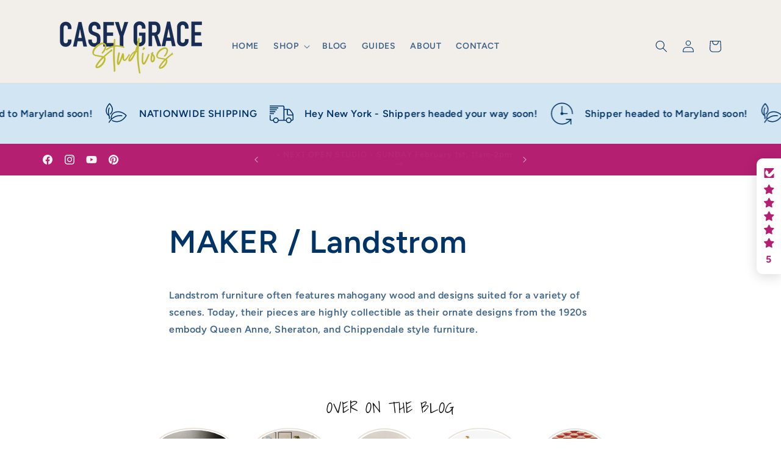

--- FILE ---
content_type: image/svg+xml
request_url: https://judgeme-public-images.imgix.net/judgeme/medals-mono-2025-rebranding/ver_rev/bronze.svg?auto=format
body_size: 7004
content:
<?xml version="1.0" encoding="utf-8"?>
<svg xmlns="http://www.w3.org/2000/svg" width="108" height="108" viewBox="0 0 108 108" fill="none">
<g clip-path="url(#clip0_2119_2632)">
<path d="M11.726 48.5528C10.8905 49.1629 10.1449 49.926 9.5176 50.8129C9.01154 51.6183 8.5924 52.4932 8.26965 53.4181C8.1539 52.3937 7.96717 51.382 7.71128 50.3928C7.45006 49.1187 7.02558 47.8979 6.45215 46.7715C5.81365 45.4765 4.9593 44.3438 3.93948 43.4401C3.3781 42.9625 2.75258 42.5972 2.08849 42.3589C2.04103 42.652 1.97123 43.1437 1.91539 43.7722C1.88322 44.5327 1.90282 45.295 1.97402 46.0518C2.14153 47.7745 2.45422 49.7675 3.54583 51.5065C5.14556 54.1671 7.06915 54.7631 8.0128 54.978C8.02811 55.5234 7.99443 56.0691 7.91229 56.6063C9.02903 56.5021 11.243 55.9028 13.5546 53.9587C14.2261 53.3934 14.843 52.7448 15.3945 52.0243C15.9001 51.4623 16.3616 50.8487 16.7736 50.1909C17.0803 49.6992 17.3529 49.1797 17.5889 48.6375C17.7674 48.3228 17.9305 47.9967 18.0774 47.6605C17.3048 47.4072 16.5068 47.2747 15.7043 47.2665C15.064 47.2611 14.4252 47.3408 13.8003 47.5042C13.0674 47.7295 12.368 48.083 11.726 48.5528Z" fill="black"/>
<path d="M14.7296 38.2165C13.8212 38.5306 12.9763 39.0545 12.2448 39.7569C11.5848 40.3625 10.9863 41.0542 10.4609 41.8183C10.5999 40.8392 10.6597 39.847 10.6395 38.8548C10.5893 37.5827 10.4265 36.3201 10.1537 35.087C9.36924 31.7034 7.50707 30.1208 6.92358 29.7495C6.54277 30.857 6.25661 32.0056 6.06927 33.1787C5.80439 35.0326 5.93577 36.9342 6.45175 38.7148C6.80534 39.9363 7.42147 41.0317 8.24133 41.8964C8.75376 42.4453 9.33691 42.897 9.96949 43.2349C9.89557 43.7625 9.74448 44.2714 9.52279 44.7394C11.493 45.0683 13.5028 44.7468 15.3243 43.8113C16.7245 43.2029 18.0171 42.3 19.1379 41.1474C19.801 40.5651 20.3969 39.8854 20.9108 39.1251C19.9871 38.4927 18.9628 38.0861 17.9002 37.9299C16.8376 37.7737 15.7589 37.8712 14.7296 38.2165Z" fill="black"/>
<path d="M19.836 29.0561C18.9135 29.1353 18.0078 29.3859 17.153 29.7985C16.4127 30.1746 15.7241 30.6761 15.1094 31.2868C15.3948 30.3779 15.6344 29.4504 15.8269 28.509C16.0898 27.3199 16.1981 26.0915 16.148 24.8649C16.1076 23.4653 15.8226 22.0901 15.3104 20.8235C15.0219 20.1389 14.6379 19.5149 14.1741 18.9771C13.5543 19.7716 11.5917 23.3571 11.9407 27.2487C12.2589 30.2805 13.6158 31.8078 14.3137 32.4591C14.111 32.9173 13.8637 33.3468 13.5767 33.739C15.3784 34.5879 17.3425 34.8567 19.2637 34.5173C20.0404 34.3769 20.8054 34.159 21.5502 33.866C22.1858 33.6526 22.8034 33.3725 23.3956 33.029C23.9205 32.7327 24.3253 32.4005 24.6827 32.153C25.04 31.9055 25.308 31.7036 25.4616 31.5799C24.9155 30.9725 24.3012 30.4544 23.6357 30.0395C22.4763 29.2933 21.1572 28.9519 19.836 29.0561Z" fill="black"/>
<path d="M26.6872 21.5693C26.2277 21.4597 25.7603 21.4008 25.2913 21.3934C24.8641 21.4099 24.4386 21.4632 24.0182 21.553C23.2517 21.7263 22.503 21.9937 21.7847 22.3509C22.2734 21.6134 22.6953 20.8189 23.0438 19.9801C23.2542 19.4591 23.4406 18.9254 23.6022 18.3811C23.7989 17.8124 23.954 17.2252 24.0657 16.6259C24.6882 13.3856 23.7306 11.1321 23.3789 10.5361C22.7032 11.2233 20.0566 13.8806 19.649 17.7005C19.5087 18.6669 19.5394 19.6566 19.7391 20.6086C19.9388 21.5607 20.3034 22.455 20.8104 23.2367C20.552 23.6382 20.2366 23.9851 19.8779 24.2625C21.3826 25.5646 23.1678 26.3538 25.0344 26.542C26.743 26.8156 28.1055 26.516 29.2222 26.2783C29.9934 26.1204 30.744 25.8479 31.4557 25.4674C30.9286 24.4748 30.2342 23.6175 29.4145 22.9474C28.5948 22.2773 27.6669 21.8085 26.6872 21.5693Z" fill="black"/>
<path d="M34.8982 16.2416C34.1059 15.8381 33.2632 15.5852 32.4023 15.4926C32.0057 15.4405 31.6061 15.4253 31.2074 15.447C30.8361 15.4926 30.4787 15.5577 30.1437 15.6359C30.381 15.3949 30.6462 15.1083 30.9198 14.7729C31.1934 14.4375 31.5033 14.1216 31.7993 13.7406C32.4688 12.8826 33.024 11.9122 33.4465 10.8618C34.0272 9.354 34.2673 8.15885 34.284 7.11024C34.299 6.3951 34.2122 5.68202 34.0272 5C33.2231 5.32565 30.2889 7.31215 29.0744 10.6338C28.4412 12.4141 28.4352 14.4138 29.0577 16.1993C28.7216 16.4921 28.3434 16.7126 27.9409 16.8506C29.0867 18.5094 30.6081 19.7606 32.3325 20.4621C33.815 21.0287 35.2528 21.3837 36.336 21.3739C37.4193 21.3641 38.2652 21.2925 38.617 21.2306C38.3946 20.4493 38.0829 19.7066 37.6901 19.0227C37.005 17.805 36.0365 16.8403 34.8982 16.2416Z" fill="black"/>
<path d="M96.249 48.5042C97.0858 49.1107 97.8333 49.8706 98.4629 50.7545C98.9718 51.5589 99.3929 52.434 99.7165 53.3597C99.8272 52.3349 100.008 51.3221 100.258 50.3311C100.515 49.0489 100.937 47.8193 101.509 46.6838C102.146 45.3852 103.001 44.2491 104.022 43.3426C104.582 42.8613 105.208 42.4936 105.873 42.2549C105.917 42.548 105.99 43.0365 106.048 43.6682C106.083 44.4285 106.065 45.1908 105.995 45.9478C105.833 47.6705 105.526 49.6635 104.44 51.4058C102.846 54.0761 100.925 54.6786 99.9733 54.8968C99.9599 55.4424 99.9954 55.9881 100.079 56.5251C98.9627 56.4274 96.7487 55.8347 94.4287 53.897C93.7564 53.3342 93.1378 52.6889 92.5833 51.9724C92.0777 51.4117 91.6153 50.8004 91.2013 50.1455C90.8939 49.6553 90.6195 49.1382 90.3805 48.5986C90.1404 48.172 89.9813 47.8333 89.8892 47.6217C90.6615 47.3656 91.4594 47.2298 92.2622 47.2179C92.9033 47.2101 93.5431 47.2877 94.1691 47.4491C94.9047 47.6741 95.6062 48.03 96.249 48.5042Z" fill="black"/>
<path d="M93.2199 38.1872C94.1297 38.4962 94.9761 39.0181 95.7074 39.7211C96.3703 40.3226 96.9717 41.0109 97.4998 41.7727C97.3576 40.795 97.2949 39.8039 97.3127 38.8125C97.3575 37.5385 97.5166 36.2735 97.7873 35.0382C98.5607 31.6318 100.417 30.0524 101.001 29.6812C101.385 30.786 101.675 31.9324 101.866 33.1038C102.139 34.9628 102.012 36.8715 101.498 38.6594C101.149 39.8822 100.536 40.98 99.7193 41.8476C99.2086 42.3986 98.6274 42.8534 97.9967 43.1958C98.0708 43.7228 98.2229 44.2308 98.4462 44.6971C96.477 45.0333 94.4663 44.7197 92.642 43.7918C91.24 43.1903 89.9446 42.2941 88.8199 41.1474C88.1551 40.569 87.5573 39.8926 87.0415 39.1349C87.9623 38.4963 88.985 38.0829 90.0471 37.92C91.1093 37.7571 92.1888 37.848 93.2199 38.1872Z" fill="black"/>
<path d="M88.0885 29.0367C89.0114 29.1131 89.918 29.3604 90.7742 29.7694C91.5141 30.1422 92.2027 30.6404 92.8179 31.2479C92.5308 30.3402 92.2894 29.4138 92.0948 28.4733C91.8278 27.2805 91.7158 26.0478 91.7625 24.8162C91.7975 23.4166 92.0778 22.0401 92.5861 20.7716C92.8674 20.0867 93.2449 19.4615 93.7029 18.9219C94.3255 19.7132 96.2993 23.2889 95.9671 27.1837C95.66 30.2156 94.3087 31.7429 93.6108 32.3942C93.8197 32.8567 94.0725 33.2904 94.3646 33.687C92.5636 34.5474 90.5975 34.8275 88.672 34.4979C87.8943 34.3578 87.1283 34.1399 86.3827 33.8466C85.7465 33.6362 85.128 33.3594 84.5344 33.0195C84.0068 32.7231 83.602 32.3909 83.2446 32.1467C82.8873 31.9025 82.6164 31.7006 82.4629 31.5768C83.0086 30.9685 83.6217 30.4482 84.286 30.0299C85.4454 29.2799 86.7655 28.935 88.0885 29.0367Z" fill="black"/>
<path d="M81.2152 21.5791C81.6743 21.4656 82.1418 21.4045 82.6111 21.3967C83.0383 21.4102 83.464 21.4624 83.8842 21.553C84.6574 21.72 85.4128 21.9843 86.1372 22.3411C85.6406 21.6078 85.2102 20.8166 84.853 19.9801C84.6426 19.4602 84.4562 18.9275 84.2946 18.3844C84.095 17.8159 83.9372 17.2287 83.8228 16.6291C83.1974 13.3856 84.1466 11.1321 84.49 10.5361C85.1684 11.2233 87.8235 13.8676 88.2423 17.7005C88.3857 18.6649 88.3589 19.6534 88.1636 20.6053C87.9682 21.5572 87.6083 22.4526 87.106 23.2367C87.3648 23.637 87.6812 23.9819 88.0413 24.2559C86.5388 25.5561 84.7568 26.3451 82.8931 26.5355C81.1845 26.8156 79.8221 26.5355 78.7053 26.288C77.9286 26.1363 77.1721 25.867 76.4551 25.4869C76.9803 24.4935 77.673 23.6348 78.4912 22.9631C79.3095 22.2913 80.2362 21.8205 81.2152 21.5791Z" fill="black"/>
<path d="M72.9816 16.2805C73.7719 15.8751 74.6125 15.619 75.4719 15.5217C75.8694 15.4687 76.2699 15.4523 76.6696 15.4729C77.0409 15.5152 77.3983 15.5803 77.7333 15.6585C77.4932 15.4175 77.2308 15.1309 76.9544 14.7988C76.678 14.4666 76.3681 14.1475 76.0722 13.7697C75.4034 12.9134 74.8482 11.9453 74.425 10.8974C73.8415 9.3929 73.5874 8.19775 73.5874 7.14588C73.5675 6.43163 73.6496 5.7185 73.8303 5.03564C74.6455 5.3613 77.5742 7.33476 78.797 10.6532C79.4356 12.4309 79.4476 14.4306 78.8305 16.2186C79.1666 16.5114 79.5448 16.732 79.9472 16.8699C78.806 18.5345 77.2874 19.7925 75.564 20.501C74.0844 21.0741 72.6465 21.4323 71.5661 21.4258C70.4857 21.4193 69.6369 21.3509 69.2852 21.2923C69.509 20.5101 69.8217 19.7664 70.2148 19.0811C70.8897 17.8594 71.8496 16.8878 72.9816 16.2805Z" fill="black"/>
<path fill-rule="evenodd" clip-rule="evenodd" d="M25.0002 97.168C23.8637 96.2162 22.7648 95.1941 21.7086 94.1039C14.2268 86.3811 9.39211 75.7625 8.09661 64.2074C7.4038 58.2985 7.68046 52.2899 8.91183 46.5016C10.7608 37.7984 14.6477 29.8662 20.1384 23.5911C25.629 17.3159 32.5072 12.9449 40.0047 10.9662C40.0713 10.9453 40.1409 10.9404 40.2092 10.9518C40.2776 10.9631 40.3432 10.9905 40.4022 11.0322C40.4612 11.074 40.5123 11.1293 40.5525 11.1947C40.5927 11.2601 40.6211 11.3344 40.636 11.413C40.6509 11.4916 40.652 11.5729 40.6393 11.652C40.6265 11.7311 40.6001 11.8064 40.5618 11.8733C40.5234 11.9402 40.4738 11.9973 40.4159 12.0412C40.3581 12.0851 40.2932 12.1149 40.2252 12.1288C32.912 14.0595 26.2029 18.3234 20.8469 24.4443C15.4909 30.5652 11.699 38.3023 9.89456 46.7914C8.69561 52.4342 8.42749 58.2915 9.10447 64.0511C10.4096 75.6703 15.3794 86.3054 23.0442 93.881C23.6805 94.5124 24.333 95.1193 25.0002 95.701V97.168ZM83.0002 97.2748C84.1604 96.3041 85.2814 95.2602 86.3577 94.1454C93.8455 86.3903 98.6691 75.7318 99.9346 64.1453C100.612 58.2339 100.318 52.2261 99.0691 46.4428C97.1943 37.7461 93.2839 29.8285 87.7746 23.5742C82.2653 17.3198 75.374 12.9749 67.8702 11.0246C67.7413 11.0005 67.6094 11.0349 67.5015 11.1206C67.3937 11.2064 67.3181 11.3371 67.2902 11.4858C67.2623 11.6346 67.2843 11.7901 67.3517 11.9206C67.4191 12.051 67.5267 12.1464 67.6524 12.1872C74.972 14.0891 81.6941 18.3273 87.0679 24.4282C92.4417 30.5291 96.2556 38.2526 98.0836 46.7359C99.2978 52.3752 99.582 58.2324 98.9212 63.9955C97.6494 75.6206 92.7093 86.2756 85.0652 93.8808C84.3947 94.55 83.7058 95.1919 83.0002 95.8059V97.2748Z" fill="black"/>
<path d="M33.8704 87.245H35.6084L32.1214 95H30.7464L27.2484 87.245H29.0304L31.4504 92.866L33.8704 87.245ZM36.5973 95V87.245H41.9433V88.576H38.2693V90.391H41.7233V91.722H38.2693V93.669H41.9433V95H36.5973ZM50.2499 95H48.3799L47.0379 92.525C46.9279 92.3343 46.7959 92.1987 46.6419 92.118C46.4879 92.03 46.2935 91.986 46.0589 91.986H45.2119V95H43.5179V87.245H47.0819C47.9912 87.245 48.6769 87.4467 49.1389 87.85C49.6082 88.246 49.8429 88.8217 49.8429 89.577C49.8429 90.1637 49.6779 90.655 49.3479 91.051C49.0252 91.447 48.5669 91.7073 47.9729 91.832C48.3762 91.9347 48.7172 92.2243 48.9959 92.701L50.2499 95ZM46.8289 90.688C47.3202 90.688 47.6759 90.6037 47.8959 90.435C48.1159 90.259 48.2259 89.9877 48.2259 89.621C48.2259 89.247 48.1159 88.9757 47.8959 88.807C47.6759 88.6383 47.3202 88.554 46.8289 88.554H45.1899V90.688H46.8289ZM51.6307 95V87.245H53.3467V95H51.6307ZM55.2856 95V87.245H60.5216V88.598H56.9796V90.38H60.3016V91.733H56.9796V95H55.2856ZM61.9805 95V87.245H63.6965V95H61.9805ZM65.6354 95V87.245H70.9814V88.576H67.3074V90.391H70.7614V91.722H67.3074V93.669H70.9814V95H65.6354ZM72.5559 87.245H75.5699C76.4133 87.245 77.1393 87.399 77.7479 87.707C78.3566 88.015 78.8223 88.4587 79.1449 89.038C79.4676 89.6173 79.6289 90.3103 79.6289 91.117C79.6289 91.9237 79.4676 92.6203 79.1449 93.207C78.8296 93.7863 78.3676 94.23 77.7589 94.538C77.1503 94.846 76.4206 95 75.5699 95H72.5559V87.245ZM75.4489 93.614C77.0989 93.614 77.9239 92.7817 77.9239 91.117C77.9239 89.4597 77.0989 88.631 75.4489 88.631H74.2719V93.614H75.4489ZM34.6174 107H32.7474L31.4054 104.525C31.2954 104.334 31.1634 104.199 31.0094 104.118C30.8554 104.03 30.6611 103.986 30.4264 103.986H29.5794V107H27.8854V99.245H31.4494C32.3588 99.245 33.0444 99.4467 33.5064 99.85C33.9758 100.246 34.2104 100.822 34.2104 101.577C34.2104 102.164 34.0454 102.655 33.7154 103.051C33.3928 103.447 32.9344 103.707 32.3404 103.832C32.7438 103.935 33.0848 104.224 33.3634 104.701L34.6174 107ZM31.1964 102.688C31.6878 102.688 32.0434 102.604 32.2634 102.435C32.4834 102.259 32.5934 101.988 32.5934 101.621C32.5934 101.247 32.4834 100.976 32.2634 100.807C32.0434 100.638 31.6878 100.554 31.1964 100.554H29.5574V102.688H31.1964ZM35.9983 107V99.245H41.3443V100.576H37.6703V102.391H41.1243V103.722H37.6703V105.669H41.3443V107H35.9983ZM48.6378 99.245H50.3758L46.8888 107H45.5138L42.0158 99.245H43.7978L46.2178 104.866L48.6378 99.245ZM51.3647 107V99.245H53.0807V107H51.3647ZM55.0196 107V99.245H60.3656V100.576H56.6916V102.391H60.1456V103.722H56.6916V105.669H60.3656V107H55.0196ZM71.6521 99.245H73.2801L70.5191 107H69.1441L67.3511 101.863L65.5361 107H64.1611L61.4111 99.245H63.1491L64.9201 104.602L66.8011 99.245H68.0001L69.8151 104.657L71.6521 99.245ZM77.2065 107.099C76.6199 107.099 76.0552 107.022 75.5125 106.868C74.9699 106.707 74.5189 106.487 74.1595 106.208L74.7095 104.987C75.4575 105.508 76.2972 105.768 77.2285 105.768C77.7125 105.768 78.0829 105.691 78.3395 105.537C78.6035 105.376 78.7355 105.156 78.7355 104.877C78.7355 104.628 78.6145 104.433 78.3725 104.294C78.1379 104.155 77.7162 104.019 77.1075 103.887C76.4255 103.748 75.8792 103.579 75.4685 103.381C75.0652 103.183 74.7682 102.941 74.5775 102.655C74.3942 102.362 74.3025 102.002 74.3025 101.577C74.3025 101.108 74.4309 100.69 74.6875 100.323C74.9515 99.9563 75.3182 99.6703 75.7875 99.465C76.2569 99.2523 76.7995 99.146 77.4155 99.146C77.9655 99.146 78.4935 99.2267 78.9995 99.388C79.5129 99.5493 79.9199 99.7657 80.2205 100.037L79.6705 101.258C78.9592 100.737 78.2112 100.477 77.4265 100.477C76.9792 100.477 76.6272 100.565 76.3705 100.741C76.1139 100.91 75.9855 101.144 75.9855 101.445C75.9855 101.621 76.0332 101.768 76.1285 101.885C76.2312 101.995 76.3962 102.094 76.6235 102.182C76.8582 102.27 77.1882 102.362 77.6135 102.457C78.6109 102.677 79.3259 102.959 79.7585 103.304C80.1985 103.649 80.4185 104.125 80.4185 104.734C80.4185 105.467 80.1362 106.047 79.5715 106.472C79.0069 106.89 78.2185 107.099 77.2065 107.099Z" fill="black"/>
<circle cx="83.5" cy="96.5" r="1.5" fill="black"/>
<circle cx="24.5" cy="96.5" r="1.5" fill="black"/>
<path d="M46.9122 3C46.4084 3 46 3.40841 46 3.9122V18.0878C46 18.5916 46.4084 19 46.9122 19H61.0877C61.5915 19 61.9999 18.5916 61.9999 18.0878V12.0947C61.9999 11.8064 61.6484 11.6651 61.4489 11.8733L58.289 15.1707C56.9388 16.5797 55.5295 17.2802 54.061 17.2724C52.6041 17.2762 51.2205 16.623 49.9102 15.3127C48.5188 13.9212 47.7857 12.4114 47.711 10.7833C47.6523 9.27989 48.2391 7.83045 49.4715 6.43494C49.6276 6.25816 49.8958 6.25582 50.0624 6.42244L52.8369 9.19695C53.0021 9.36215 53.0038 9.63084 52.8595 9.81521C52.189 10.672 52.1636 11.4103 52.7834 12.0301C53.4096 12.6562 54.1084 12.5668 54.8799 11.7616L61.9109 4.42462C61.968 4.36504 61.9999 4.28572 61.9999 4.20321V3.9122C61.9999 3.40841 61.5915 3 61.0877 3H46.9122Z" fill="black"/>
</g>
<path fill-rule="evenodd" clip-rule="evenodd" d="M54.6782 34.8783C55.3874 34.5587 55.8804 33.8513 55.8804 33.0299C55.8804 31.9088 54.962 31 53.8291 31C52.6962 31 51.7778 31.9088 51.7778 33.0299C51.7778 33.9969 52.461 34.8059 53.3758 35.0101C52.6258 36.9017 51.3635 39.2339 49.6604 39.3898C48.0239 39.5397 46.4482 37.6374 45.4295 36.0487C45.9604 35.6818 46.3077 35.0726 46.3077 34.3832C46.3077 33.2621 45.3893 32.3533 44.2564 32.3533C43.1235 32.3533 42.2051 33.2621 42.2051 34.3832C42.2051 35.465 43.0603 36.3491 44.1381 36.4098C43.9054 38.4603 43.2914 41.1626 41.6755 41.7921C40.1279 42.3951 38.2288 40.8758 36.9702 39.5818C37.6417 39.2483 38.1026 38.5606 38.1026 37.7664C38.1026 36.6453 37.1842 35.7365 36.0513 35.7365C34.9184 35.7365 34 36.6453 34 37.7664C34 38.8875 34.9184 39.7963 36.0513 39.7963C36.081 39.7963 36.1106 39.7957 36.14 39.7945L39.0717 49.5996C39.0717 49.5996 48.2448 47.7213 54.1736 47.7979C60.1178 47.8746 69.2755 50 69.2755 50L71.9298 39.7962C71.9361 39.7963 71.9424 39.7963 71.9487 39.7963C73.0816 39.7963 74 38.8875 74 37.7664C74 36.6453 73.0816 35.7365 71.9487 35.7365C70.8158 35.7365 69.8974 36.6453 69.8974 37.7664C69.8974 38.5388 70.3334 39.2104 70.9751 39.5535C69.4844 41.0217 67.1325 42.8457 65.4566 41.7921C64.1194 40.9515 63.6919 38.5802 63.5682 36.7448C64.6233 36.661 65.4531 35.7871 65.4531 34.7215C65.4531 33.6004 64.5347 32.6916 63.4018 32.6916C62.2689 32.6916 61.3505 33.6004 61.3505 34.7215C61.3505 35.4197 61.7068 36.0356 62.2492 36.4009C61.0826 37.9868 59.3027 39.8574 57.6453 39.3898C56.1181 38.959 55.1866 36.6817 54.6782 34.8783Z" fill="black"/>
<defs>
<clipPath id="clip0_2119_2632">
<rect width="108" height="108" fill="white"/>
</clipPath>
</defs>
</svg>